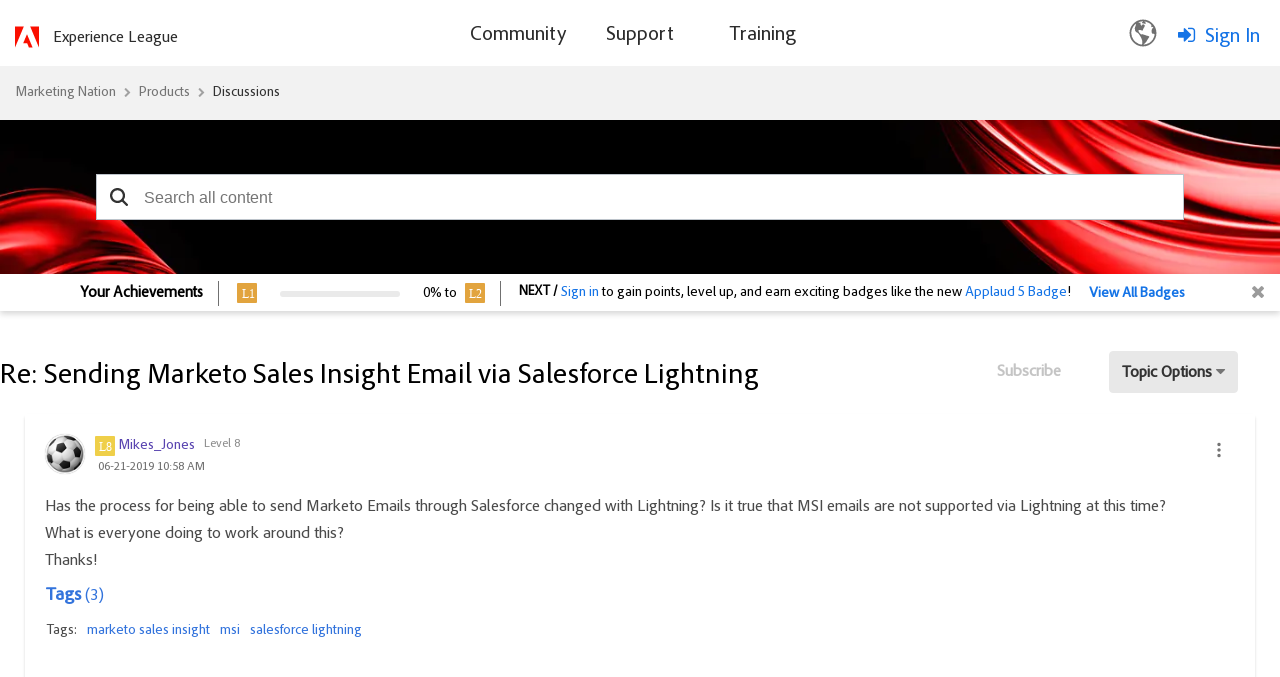

--- FILE ---
content_type: image/svg+xml
request_url: https://nation.marketo.com/html/@F57A582AEEF892EDEEC53ABDA9951D6F/rank_icons/Level7.svg
body_size: 210
content:
<svg xmlns="http://www.w3.org/2000/svg" width="20" height="20" viewBox="0 0 20 20">
  <g id="Group_158714" data-name="Group 158714" transform="translate(-122 -71)">
    <g id="Component_28_1" data-name="Component 28 – 1" transform="translate(122 71)">
      <rect id="Rectangle_174214" data-name="Rectangle 174214" width="20" height="20" rx="1" fill="#9b9b9b"/>
      <text id="L7" transform="translate(4.5 14.5)" fill="#fff" font-size="12" font-family="AdobeClean-Medium, Adobe Clean" font-weight="500" letter-spacing="-0.016em"><tspan x="0" y="0">L7</tspan></text>
    </g>
  </g>
</svg>
